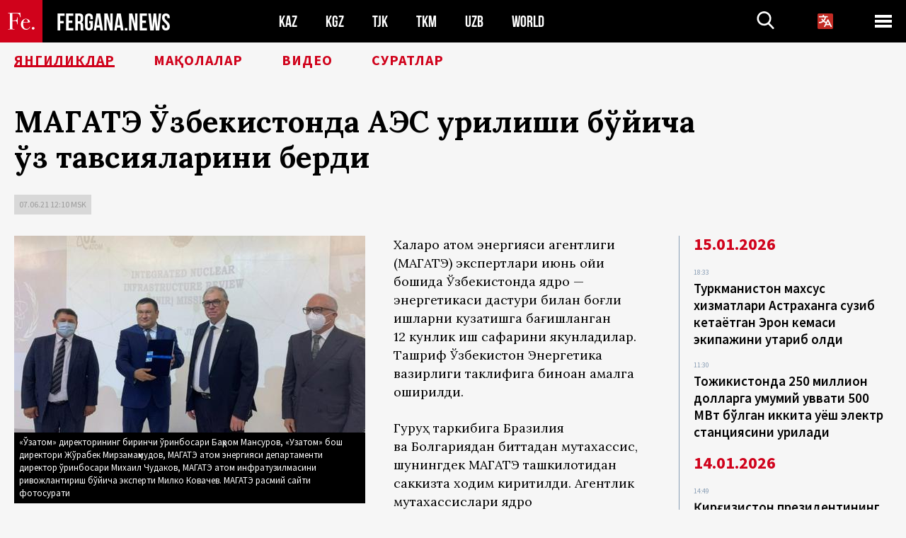

--- FILE ---
content_type: text/html; charset=UTF-8
request_url: https://uz.fergana.news/news/122203/
body_size: 9749
content:
<!DOCTYPE html>
<html lang="uz">
<head>
<meta http-equiv="content-type" content="text/html; charset=UTF-8" />
<title>МАГАТЭ Ўзбекистонда АЭС қурилиши бўйича ўз&nbsp;тавсияларини берди</title>
<meta name="description" content="Халқаро атом энергияси агентлиги  (МАГАТЭ) экспертлари июнь ойи бошида Ўзбекистонда ядро — энергетикаси дастури билан боғлиқ ишларни кузатишга бағишланган 12 кунлик иш сафарини якунладилар. Ташриф Ўзбекистон Энергетика вазирлиги таклифига биноан амалга оширилди. " />
<meta name="viewport" content="width=device-width, initial-scale=1.0"/>
	<link rel="icon" type="image/png" href="/templates/images/favicon3.png" />
	<meta name="yandex-verification" content="a316808044713348" />
	<meta name="yandex-verification" content="b1c844c1412fd03d" />
	<meta name="google-site-verification" content="FBiz-D845GQ8T-l6MMSyN-8HyJ32JfO_glII0Pi6l_A" />
	<meta name="google-site-verification" content="T_BHGYR2MCTLiRaWb7wOp893S0DEcncvlk1XfU6LQ68" />
	<meta property="og:image" content="https://uz.fergana.news/siteapi/media/images/c819499c-e31b-452b-af02-b144378de52a.jpeg"><meta property="og:type" content="website"><meta property="og:title" content="МАГАТЭ Ўзбекистонда АЭС қурилиши бўйича ўз&amp;nbsp;тавсияларини берди"><meta property="og:description" content="Халқаро атом энергияси агентлиги  (МАГАТЭ) экспертлари июнь ойи бошида Ўзбекистонда ядро — энергетикаси дастури билан боғлиқ ишларни кузатишга бағишланган 12 кунлик иш сафарини якунладилар. Ташриф Ўзбекистон Энергетика вазирлиги таклифига биноан амалга оширилди. "><meta property="og:url" content="https://uz.fergana.news/news/122203/"><link rel="canonical" href="https://fergana.agency/news/122203/">	

	<link href="/templates/css/style.css?1760012029" rel="stylesheet" type="text/css" />
<link href="/templates/css/common.css?1762426569" rel="stylesheet" type="text/css" />
	<style>
		.footer_updated .footer_updated__artradeLink {text-align: center}
		.footer_updated .footer_updated__artradeLink a {display: inline-block}
		@media (min-width: 761px) {
			.donate {
				margin-top: -15px;
			}
		}
		.donate {background: #fff url('/templates/images/quote.svg') no-repeat 35px bottom;
			color: #000000;
			font-family: "Lora";
			font-size: 18px;
			font-weight: 400;
			line-height: 26px;
			padding:20px 35px 40px}
		.donate_title {font-size: 42px; line-height: 1.3; font-weight: 700; font-family:"Source Sans Pro", sans-serif;}
		.donate_text {padding: 18px 0 22px}
		.donate_link {display:block; text-align:center; padding: 10px;
			text-transform: uppercase ;
			color:#fff;
			background: radial-gradient(93.76% 93.76% at 109.79% 114.55%, #FFFFFF 0%, rgba(255, 255, 255, 0.0001) 100%), #D1021B;
			background-blend-mode: soft-light, normal;
			box-shadow: 0px 4px 20px -4px rgba(0, 0, 0, 0.296301);
			font-size: 18px;
			border-radius: 4px; }
	</style>
	
	
		<!-- Global site tag (gtag.js) - Google Analytics -->
<script async src="https://www.googletagmanager.com/gtag/js?id=G-VJ9GK2GF9F"></script>
<script>
	window.dataLayer = window.dataLayer || [];
	function gtag(){dataLayer.push(arguments);}
	gtag('js', new Date());

	gtag('config', 'G-VJ9GK2GF9F');
</script>
<!-- Yandex.Metrika counter --> <script type="text/javascript">     (function(m,e,t,r,i,k,a){         m[i]=m[i]||function(){(m[i].a=m[i].a||[]).push(arguments)};         m[i].l=1*new Date();         for (var j = 0; j < document.scripts.length; j++) {if (document.scripts[j].src === r) { return; }}         k=e.createElement(t),a=e.getElementsByTagName(t)[0],k.async=1,k.src=r,a.parentNode.insertBefore(k,a)     })(window, document,'script','https://mc.yandex.ru/metrika/tag.js?id=104663068', 'ym');      ym(104663068, 'init', {ssr:true, webvisor:true, clickmap:true, ecommerce:"dataLayer", accurateTrackBounce:true, trackLinks:true}); </script> <noscript><div><img src="https://mc.yandex.ru/watch/104663068" style="position:absolute; left:-9999px;" alt="" /></div></noscript> <!-- /Yandex.Metrika counter -->


		<script async src="https://pagead2.googlesyndication.com/pagead/js/adsbygoogle.js?client=ca-pub-4087140614498415"
			crossorigin="anonymous"></script>
 </head>

<body class="lang_uz mobile-head-is-visible ">
<div class="out  lang_uz">
	<script type="text/javascript">
	function getCookie(name) {
		var matches = document.cookie.match(new RegExp(
			"(?:^|; )" + name.replace(/([\.$?*|{}\(\)\[\]\\\/\+^])/g, '\\$1') + "=([^;]*)"
		));
		return matches ? decodeURIComponent(matches[1]) : undefined;
	}
</script>
<header class="header">
	<div class="mobile-header-scroll js-mobile-header-scroll">
		<div class="mobile-header-scroll__container">
			<a href="/" class="mobile-header-scroll__logo">
				<svg class="svg-icon">
					<use xmlns:xlink="http://www.w3.org/1999/xlink" xlink:href="/templates/images/sprite.svg?1#logoFe"></use>
				</svg>
			</a>
			<a href="/" class="mobile-header-scroll__text">
				FERGANA.NEWS
			</a>
			<div class="mobile-header-scroll__langs">
					<div class='languages_block'>
		<div class='languages_block_btn'>
			<span>
				<svg width="22" height="22" viewBox="0 0 18 18" fill="none" xmlns="http://www.w3.org/2000/svg">
					<path d="M12 9.17719L13.4119 12H10.5881L11.1844 10.8094L12 9.17719ZM18 1.5V16.5C18 16.8978 17.842 17.2794 17.5607 17.5607C17.2794 17.842 16.8978 18 16.5 18H1.5C1.10218 18 0.720644 17.842 0.43934 17.5607C0.158035 17.2794 0 16.8978 0 16.5V1.5C0 1.10218 0.158035 0.720644 0.43934 0.43934C0.720644 0.158035 1.10218 0 1.5 0H16.5C16.8978 0 17.2794 0.158035 17.5607 0.43934C17.842 0.720644 18 1.10218 18 1.5ZM16.4212 14.6644L12.6713 7.16437C12.609 7.03957 12.5133 6.93458 12.3947 6.86119C12.2761 6.7878 12.1394 6.74892 12 6.74892C11.8606 6.74892 11.7239 6.7878 11.6053 6.86119C11.4867 6.93458 11.391 7.03957 11.3287 7.16437L10.0931 9.6375C9.2983 9.48182 8.54453 9.16257 7.87969 8.7C8.91594 7.52683 9.55711 6.05756 9.7125 4.5H11.25C11.4489 4.5 11.6397 4.42098 11.7803 4.28033C11.921 4.13968 12 3.94891 12 3.75C12 3.55109 11.921 3.36032 11.7803 3.21967C11.6397 3.07902 11.4489 3 11.25 3H7.5V2.25C7.5 2.05109 7.42098 1.86032 7.28033 1.71967C7.13968 1.57902 6.94891 1.5 6.75 1.5C6.55109 1.5 6.36032 1.57902 6.21967 1.71967C6.07902 1.86032 6 2.05109 6 2.25V3H2.25C2.05109 3 1.86032 3.07902 1.71967 3.21967C1.57902 3.36032 1.5 3.55109 1.5 3.75C1.5 3.94891 1.57902 4.13968 1.71967 4.28033C1.86032 4.42098 2.05109 4.5 2.25 4.5H8.20125C8.05246 5.68338 7.5529 6.79515 6.76688 7.69219C6.43388 7.30345 6.15046 6.87486 5.92313 6.41625C5.83101 6.24448 5.67565 6.11532 5.48994 6.05612C5.30424 5.99693 5.10279 6.01235 4.92826 6.09913C4.75373 6.18591 4.61984 6.33722 4.55495 6.52101C4.49006 6.7048 4.49927 6.90663 4.58063 7.08375C4.86768 7.66259 5.22678 8.20282 5.64937 8.69156C4.65044 9.38223 3.46446 9.7515 2.25 9.75C2.05109 9.75 1.86032 9.82902 1.71967 9.96967C1.57902 10.1103 1.5 10.3011 1.5 10.5C1.5 10.6989 1.57902 10.8897 1.71967 11.0303C1.86032 11.171 2.05109 11.25 2.25 11.25C3.87819 11.2517 5.46222 10.7206 6.76031 9.73781C7.54576 10.3382 8.44434 10.7737 9.40219 11.0184L7.57875 14.6644C7.48974 14.8424 7.47509 15.0485 7.53803 15.2373C7.60097 15.4261 7.73635 15.5822 7.91437 15.6713C8.0924 15.7603 8.2985 15.7749 8.48732 15.712C8.67615 15.649 8.83224 15.5137 8.92125 15.3356L9.83813 13.5H14.1619L15.0787 15.3356C15.1228 15.4238 15.1838 15.5024 15.2583 15.567C15.3327 15.6315 15.4192 15.6808 15.5127 15.712C15.6062 15.7431 15.7049 15.7556 15.8032 15.7486C15.9015 15.7416 15.9975 15.7153 16.0856 15.6713C16.1738 15.6272 16.2524 15.5662 16.317 15.4917C16.3815 15.4173 16.4308 15.3308 16.462 15.2373C16.4931 15.1438 16.5056 15.0451 16.4986 14.9468C16.4916 14.8485 16.4653 14.7525 16.4212 14.6644Z"/>
				</svg>
			</span>
		</div>
		<ul class='languages_block_list'>
							<li><a href="https://fergana.news">Русский</a></li>
								<li><a href="https://en.fergana.news">English</a></li>
								<li><a href="https://uzlat.fergana.news">O‘zbekcha</a></li>
								<li><a href="https://fr.fergana.news">Français</a></li>
								<li><a href="https://es.fergana.news">Español</a></li>
								<li><a href="https://it.fergana.news">Italiano</a></li>
								<li><a href="https://de.fergana.news">Deutsch</a></li>
								<li><a href="https://zh.fergana.news">中文</a></li>
						</ul>
	</div>
			</div>
		</div>
	</div>
	<div class="header_wrapper">
		<div class="header__container">
			<div class="header__left">
									<a href="/">
									<span class="header__logo head-logo">
													<div class="svg-wrapper">
								<svg class="svg-icon">
									<use xmlns:xlink="http://www.w3.org/1999/xlink" xlink:href="/templates/images/sprite.svg?1#logoFe"></use>
								</svg>
 							</div>
												<div class="head-logo__text">
							FERGANA.NEWS
						</div>
					</span>
									</a>
				
				<div class="header__countries head-countries">
					<ul>
						<li ><a href="/kz/">KAZ</a></li><li ><a href="/kg/">KGZ</a></li><li ><a href="/tj/">TJK</a></li><li ><a href="/tm/">TKM</a></li><li ><a href="/uz/">UZB</a></li><li ><a href="/world/">WORLD</a></li>					</ul>
				</div>

			</div>

			<div class="header-info">
				<div class="header-info__search">
					<form action="/search/" method="get">
						<div class="header-info-form">
							<div class="header-info-form__item js-head-input">
								<input name="search" class="header-info-form__input js-head-search-input" type="text">
							</div>
							<div class="header-info-form__button">
								<button type="button" class="header-info-form__btn js-head-search">
									<svg class="svg-icon">
										<use xmlns:xlink="http://www.w3.org/1999/xlink" xlink:href="/templates/images/sprite.svg#search"></use>
									</svg>
								</button>
							</div>
						</div>
					</form>
				</div>
					<div class='languages_block'>
		<div class='languages_block_btn'>
			<span>
				<svg width="22" height="22" viewBox="0 0 18 18" fill="none" xmlns="http://www.w3.org/2000/svg">
					<path d="M12 9.17719L13.4119 12H10.5881L11.1844 10.8094L12 9.17719ZM18 1.5V16.5C18 16.8978 17.842 17.2794 17.5607 17.5607C17.2794 17.842 16.8978 18 16.5 18H1.5C1.10218 18 0.720644 17.842 0.43934 17.5607C0.158035 17.2794 0 16.8978 0 16.5V1.5C0 1.10218 0.158035 0.720644 0.43934 0.43934C0.720644 0.158035 1.10218 0 1.5 0H16.5C16.8978 0 17.2794 0.158035 17.5607 0.43934C17.842 0.720644 18 1.10218 18 1.5ZM16.4212 14.6644L12.6713 7.16437C12.609 7.03957 12.5133 6.93458 12.3947 6.86119C12.2761 6.7878 12.1394 6.74892 12 6.74892C11.8606 6.74892 11.7239 6.7878 11.6053 6.86119C11.4867 6.93458 11.391 7.03957 11.3287 7.16437L10.0931 9.6375C9.2983 9.48182 8.54453 9.16257 7.87969 8.7C8.91594 7.52683 9.55711 6.05756 9.7125 4.5H11.25C11.4489 4.5 11.6397 4.42098 11.7803 4.28033C11.921 4.13968 12 3.94891 12 3.75C12 3.55109 11.921 3.36032 11.7803 3.21967C11.6397 3.07902 11.4489 3 11.25 3H7.5V2.25C7.5 2.05109 7.42098 1.86032 7.28033 1.71967C7.13968 1.57902 6.94891 1.5 6.75 1.5C6.55109 1.5 6.36032 1.57902 6.21967 1.71967C6.07902 1.86032 6 2.05109 6 2.25V3H2.25C2.05109 3 1.86032 3.07902 1.71967 3.21967C1.57902 3.36032 1.5 3.55109 1.5 3.75C1.5 3.94891 1.57902 4.13968 1.71967 4.28033C1.86032 4.42098 2.05109 4.5 2.25 4.5H8.20125C8.05246 5.68338 7.5529 6.79515 6.76688 7.69219C6.43388 7.30345 6.15046 6.87486 5.92313 6.41625C5.83101 6.24448 5.67565 6.11532 5.48994 6.05612C5.30424 5.99693 5.10279 6.01235 4.92826 6.09913C4.75373 6.18591 4.61984 6.33722 4.55495 6.52101C4.49006 6.7048 4.49927 6.90663 4.58063 7.08375C4.86768 7.66259 5.22678 8.20282 5.64937 8.69156C4.65044 9.38223 3.46446 9.7515 2.25 9.75C2.05109 9.75 1.86032 9.82902 1.71967 9.96967C1.57902 10.1103 1.5 10.3011 1.5 10.5C1.5 10.6989 1.57902 10.8897 1.71967 11.0303C1.86032 11.171 2.05109 11.25 2.25 11.25C3.87819 11.2517 5.46222 10.7206 6.76031 9.73781C7.54576 10.3382 8.44434 10.7737 9.40219 11.0184L7.57875 14.6644C7.48974 14.8424 7.47509 15.0485 7.53803 15.2373C7.60097 15.4261 7.73635 15.5822 7.91437 15.6713C8.0924 15.7603 8.2985 15.7749 8.48732 15.712C8.67615 15.649 8.83224 15.5137 8.92125 15.3356L9.83813 13.5H14.1619L15.0787 15.3356C15.1228 15.4238 15.1838 15.5024 15.2583 15.567C15.3327 15.6315 15.4192 15.6808 15.5127 15.712C15.6062 15.7431 15.7049 15.7556 15.8032 15.7486C15.9015 15.7416 15.9975 15.7153 16.0856 15.6713C16.1738 15.6272 16.2524 15.5662 16.317 15.4917C16.3815 15.4173 16.4308 15.3308 16.462 15.2373C16.4931 15.1438 16.5056 15.0451 16.4986 14.9468C16.4916 14.8485 16.4653 14.7525 16.4212 14.6644Z"/>
				</svg>
			</span>
		</div>
		<ul class='languages_block_list'>
							<li><a href="https://fergana.news">Русский</a></li>
								<li><a href="https://en.fergana.news">English</a></li>
								<li><a href="https://uzlat.fergana.news">O‘zbekcha</a></li>
								<li><a href="https://fr.fergana.news">Français</a></li>
								<li><a href="https://es.fergana.news">Español</a></li>
								<li><a href="https://it.fergana.news">Italiano</a></li>
								<li><a href="https://de.fergana.news">Deutsch</a></li>
								<li><a href="https://zh.fergana.news">中文</a></li>
						</ul>
	</div>
								<button class="header-info__menu js-head-burger">
					<span></span>
					<span></span>
					<span></span>
				</button>
							</div>
		</div>
				<div class="header-menu js-head-menu">
			<div class="header-menu__container">
					<div class="header-menu__item">
		<div class="header-menu__title"><a href="/state/">Давлат</a></div>
		<ul class="list">				<li><a href="/power/">Ҳокимият</a></li>
								<li><a href="/politic/">Сиёсат</a></li>
								<li><a href="/military/">Хавфсизлик</a></li>
						</ul>
	</div>
	
	<div class="header-menu__item">
		<div class="header-menu__title"><a href="/people/">Инсонлар</a></div>
		<ul class="list">				<li><a href="/media/">ОАВ ва интернет</a></li>
								<li><a href="/citizen/">Инсон ҳуқуқлари</a></li>
								<li><a href="/migration/">Миграция</a></li>
								<li><a href="/society/">Жамият</a></li>
								<li><a href="/religion/">Дин</a></li>
						</ul>
	</div>
	
	<div class="header-menu__item">
		<div class="header-menu__title"><a href="/civil/">Цивилизация</a></div>
		<ul class="list">				<li><a href="/travel/">Саёҳатлар</a></li>
								<li><a href="/history/">Тарих</a></li>
								<li><a href="/tech/">Фан ва технологиялар</a></li>
								<li><a href="/cult/">Маданият</a></li>
						</ul>
	</div>
	
	<div class="header-menu__item">
		<div class="header-menu__title"><a href="/natural/">Атроф-муҳит</a></div>
		<ul class="list">				<li><a href="/ecology/">Экология</a></li>
								<li><a href="/water/">Сув</a></li>
						</ul>
	</div>
	
	<div class="header-menu__item">
		<div class="header-menu__title"><a href="/market/">Бозор</a></div>
		<ul class="list">				<li><a href="/roads/">Коммуникациялар</a></li>
								<li><a href="/busy/">Бизнес</a></li>
								<li><a href="/money/">Пул</a></li>
								<li><a href="/cotton/">Пахта</a></li>
								<li><a href="/economy/">Иқтисодиёт</a></li>
						</ul>
	</div>
	

	<div class="header-menu__item">
		<div class="header-menu__title"><a href="/law/">Қонун ва тартиб</a></div>
		<ul class="list">				<li><a href="/terror/">Терроризм</a></li>
								<li><a href="/court/">Суд</a></li>
								<li><a href="/corruption/">Коррупция</a></li>
								<li><a href="/crime/">Жиноятчилик</a></li>
						</ul>
	</div>
	

	<div class="header-menu__item">
		<div class="header-menu__title"><a href="/planet/">Атрофдагилар</a></div>
		<ul class="list">				<li><a href="/china/">Хитой</a></li>
								<li><a href="/osman/">Туркия</a></li>
								<li><a href="/iran/">Эрон</a></li>
								<li><a href="/rus/">Россия</a></li>
								<li><a href="/afgan/">Афғонистон</a></li>
						</ul>
	</div>
	
	<div class="header-menu__item">
		<ul class="header-menu__all-titles">					<li><a href="/sport/">Спорт</a></li>
									<li><a href="/emergency/">Фавқулодда ҳолатлар</a></li>
									<li><a href="/cest/">Се ля ви</a></li>
						</ul>
	</div>


	<div class="header-menu__item">
		<ul class="header-menu__all-titles">
			<li><a href="/about/">Агентлик ҳақида</a></li>
					</ul>
	</div>
			</div>
			<div class="header-menu__close js-head-close">
				<svg class="svg-icon">
	                <use xmlns:xlink="http://www.w3.org/1999/xlink" xlink:href="/templates/images/sprite.svg#close"></use>
	            </svg>
			</div>
		</div>
			</div>
	<div class="navigation_wrapper js_nav">
	<nav class="navigation">
		<ul class="navigation-list">
							<li class="navigation-list__item navigation-list__item--active">
					<a class="navigation-list__link" href="/news/">
						Янгиликлар					</a>
				</li>
								<li class="navigation-list__item ">
					<a class="navigation-list__link" href="/articles/">
						Мақолалар					</a>
				</li>
								<li class="navigation-list__item ">
					<a class="navigation-list__link" href="/videos/">
						Видео					</a>
				</li>
								<li class="navigation-list__item ">
					<a class="navigation-list__link" href="/photos/">
						Суратлар					</a>
				</li>
						</ul>
	</nav>
</div>
</header>

	<div class="content">
				

		<div class="wrapper">
						<section class="article">
	<div class="article-top ">
		<h1>МАГАТЭ Ўзбекистонда АЭС қурилиши бўйича ўз&nbsp;тавсияларини берди</h1>
						<div class="main-top-links">
			<ul class="main-top-links-list">
				

				<li class="main-top-links-list__item"><span
							class="main-top-links-list__text">07.06.21 12:10						msk</span>
				</li>
				
			</ul>
		</div>
			</div>

	

	<div class="main-columns">
		<div class="main-columns__container">
			<div class="main-columns__main">


				<div class="article-content article-content--narrow ">
					<div class="article-content__image">
	<a href="https://uz.fergana.news/siteapi/media/images/c819499c-e31b-452b-af02-b144378de52a.jpeg" data-fancybox="gallery">
		<img src="https://uz.fergana.news/siteapi/media/images/c819499c-e31b-452b-af02-b144378de52a.jpeg?width=496">
	</a>
			<span>«Ўзатом» директорининг биринчи ўринбосари Баҳром Мансуров, «Узатом» бош директори Жўрабек Мирзамаҳмудов, МАГАТЭ атом энергияси департаменти директор ўринбосари Михаил Чудаков, МАГАТЭ атом инфратузилмасини ривожлантириш бўйича эксперти Милко Ковачев.  МАГАТЭ расмий сайти фотосурати</span>
	</div>					<p>Халқаро атом энергияси агентлиги  (МАГАТЭ) экспертлари июнь ойи бошида Ўзбекистонда ядро — энергетикаси дастури билан боғлиқ ишларни кузатишга бағишланган 12&nbsp;кунлик иш&nbsp;сафарини якунладилар. Ташриф Ўзбекистон Энергетика вазирлиги таклифига биноан амалга оширилди. </p><p>Гуруҳ таркибига Бразилия ва&nbsp;Болгариядан биттадан мутахассис, шунингдек МАГАТЭ ташкилотидан саккизта ходим киритилди. Агентлик мутахассислари ядро инфратузилмалари билан боғлиқ   19&nbsp;масалани ўрганиб чиқдилар. </p><p>МАГАТЭ миссияси мамлакатда ядро-энергетикаси дастури давлат томонидан қўллаб-қувватланаётгани ва&nbsp;хавфсизлик талабларига тўлиқ амал қилинаётганини таъқидлади. </p><p>«Ўзбекистон ядро энергетикаси инфратузилмасини ривожлантириш борасида анчагина муваффақиятга эришди», — дейди гуруҳ раҳбари, МАГАТЭ ядро инфратузилмасини ривожлантириш тармоқ бошлиғи Милко Ковачев.</p><p>МАГАТЭ гуруҳи Ўзбекистонда  Атом электр станцияси қурилиши учун ўз&nbsp;тавсия ва&nbsp;маслаҳатларини берди. </p><p>Экспертлар гуруҳи Ўзбекистоннинг Ядровий хавфсизлик конвенцияси, Ядро авариясидан тезкор хабар бериш  конвенцияси ва&nbsp;Ядро зарарининг фуқаровий жавобгарлиги тўғрисида  Вена конвенцияси каби халқаро ҳуқуқий ҳужжатларга қўшилиши зарур эканига урғу берди.</p><p>«Ўзатом» агентлиги бош директори Жўрабек Мирзамаҳмудов МАГАТЭ гуруҳининг олиб борган иш&nbsp;натижалари Ўзбекистонда  миллий ядро инфратузилмаси ривожига катта ҳисса қўшишини айтиб ўтди.  «Миссиянинг олиб борган иши ўз&nbsp;навбатида миллий ядро инфратузилмасини ривожлантириш бўйича  режаларни ишлаб чиқаришга ўз&nbsp;улушини қўшади. Агентлик гуруҳини қабул қиларкан,  Ўзбекистон   бу&nbsp;борада очиқ давлат бўлиб, ўз&nbsp;ядро инфрутузилмасининг малакали баҳоланишидан манфаатдор эканини намойиш қилди.  Миссия ядро технологиясини ривожлантириш учун инфратузилмаларни мустаҳкамлаш борасида муҳим инструмент ҳисобланади», — деди Мирзамаҳмудов.</p><p>Эслатиб ўтамиз, 2017 йили  Ўзбекистон Республикаси Россия Федерацияси билан 2030 йили ишга туширилажак иккита атом реакторларини қуриш бўйича  ҳукуматлараро келишувни имзолаганди.</p><p></p>
					


<div class="fe-logo">
	<svg class="svg-icon">
		<use xmlns:xlink="http://www.w3.org/1999/xlink" xlink:href="/templates/images/sprite.svg#logoFe-red"></use>
	</svg>
</div>

						<!-- uSocial -->
	<script async src="https://usocial.pro/usocial/usocial.js?v=6.1.4"; data-script="usocial" charset="utf-8"></script>
	<div class="uSocial-Share" data-pid="9a2aad2f5df95bce08107e726dcbf165" data-type="share" data-options="round-rect,style1,default,absolute,horizontal,size48,eachCounter0,counter0" data-social="telegram,vk,ok,twi,email" data-mobile="vi,wa,sms"></div>
	<!-- /uSocial -->
										
					
									</div>
			</div>
						<aside class="main-columns__aside news-aside">
								<div class="news-aside__wrapper  ">
		<ul class="news-aside-list" style="margin-top: 0px">
		<div class="main-title-red">15.01.2026</div>
			<li class="news-aside-list__item">
			<div class="news-aside-list__time">18:33</div>
			<div class="news-aside-list__title">
				<a href="/news/144696/">Туркманистон махсус хизматлари Астраханга сузиб кетаётган Эрон кемаси экипажини қутқариб олди</a>
			</div>
		</li>
		<li class="news-aside-list__item">
			<div class="news-aside-list__time">11:30</div>
			<div class="news-aside-list__title">
				<a href="/news/144677/">Тожикистонда 250 миллион долларга умумий қуввати 500 МВт бўлган иккита қуёш электр станциясини қурилади</a>
			</div>
		</li>
	<div class="main-title-red">14.01.2026</div>
			<li class="news-aside-list__item">
			<div class="news-aside-list__time">14:49</div>
			<div class="news-aside-list__title">
				<a href="/news/144637/">Қирғизистон президентининг матбуот котиби Соловьёв баёнотларига нисбатан сукут сақланганини тушунтириб берди</a>
			</div>
		</li>
		<li class="news-aside-list__item">
			<div class="news-aside-list__time">14:17</div>
			<div class="news-aside-list__title">
				<a href="/news/144628/">Қозоғистон Энергетика вазирлиги Қора денгизда иккита танкерга ҳужум қилинганини тасдиқлади</a>
			</div>
		</li>
	<div class="main-title-red">13.01.2026</div>
			<li class="news-aside-list__item">
			<div class="news-aside-list__time">17:02</div>
			<div class="news-aside-list__title">
				<a href="/news/144601/">Россиянинг «Мир» тўлов тизими карталари ҳозирча Афғонистонда ишламайди</a>
			</div>
		</li>
		<li class="news-aside-list__item">
			<div class="news-aside-list__time">16:50</div>
			<div class="news-aside-list__title">
				<a href="/news/144598/">Reuters агентлиги КҚК терминали яқинида нефть танкерлари дронлар ҳужумига учраганини хабар қилди</a>
			</div>
		</li>
		<li class="news-aside-list__item">
			<div class="news-aside-list__time">13:19</div>
			<div class="news-aside-list__title">
				<a href="/news/144584/">Bloomberg: Қозоғистон нефтининг Каспий қувурлари консорциуми орқали экспорти 45% га пасайди</a>
			</div>
		</li>
		<li class="news-aside-list__item">
			<div class="news-aside-list__time">13:14</div>
			<div class="news-aside-list__title">
				<a href="/news/144582/">«Ўзбекнефтгаз»га 2026 йили камида 25,4 миллиард кубометр табиий газ ишлаб чиқариш вазифаси топширилди </a>
			</div>
		</li>
	</ul>
	<div class="news-aside__all">
		<a href="/news/">Барча янгиликлар</a>
	</div>
</div>
			</aside>
					</div>
	</div>

</section>
	<!-- bottom -->
	

	<div class="" style="padding-bottom: 10px">

		<ins class="adsbygoogle"
			 style="display:block; text-align:center;"
			 data-ad-layout="in-article"
			 data-ad-format="fluid"
			 data-ad-client="ca-pub-4087140614498415"
			 data-ad-slot="1035203854"></ins>
		<script>
			(adsbygoogle = window.adsbygoogle || []).push({});
		</script>
	</div>
		
<div class="longgrids">
	<div class="main-title-red">ШУНИНГДЕК ЎҚИНГ</div>
	<ul class="longgrids-list longgrids-list--index">
		<li class="longgrids-list__item">
	<a href="/articles/144675/" class="longgrids-list__container">
		<div class="longgrids-list__image longgrids-list__image--bg longgrids-list__image--blackout4">
						<img class="longgrids-list__image-full" src="https://uz.fergana.news/siteapi/media/images/aafcb983-2acb-4e3c-a799-dfe59eaa75bc.jpeg?height=300">
			<div class="longgrids-list__main-text">
				<div class="longgrids-list__main-top">
					<div class="longgrids-list__main-date">15 Январь</div>
					<div class="longgrids-list__main-date mobile">15.01</div>
					<div class="longgrids-list__main-author"></div>
				</div>
			</div>
								</div>
		<div class="longgrids-list__content">
			<div class="longgrids-list__main-title">
				Метанга қарамлик			</div>
			<div class="longgrids-list__sub-title">
				Нима учун Ўзбекистон яна бир бор газ тақчиллигига дуч келгани ва&nbsp;яна бир бор ёқилғи қуйиш шохобчалари фаолиятини чеклагани ҳақида			</div>
		</div>
	</a>
</li>
<li class="longgrids-list__item">
	<a href="/photos/144151/" class="longgrids-list__container">
		<div class="longgrids-list__image longgrids-list__image--bg longgrids-list__image--blackout4">
						<img class="longgrids-list__image-full" src="https://uz.fergana.news/siteapi/media/images/5faa90a9-38a8-439d-a2d0-2de3fb72eb43.jpeg?height=300">
			<div class="longgrids-list__main-text">
				<div class="longgrids-list__main-top">
					<div class="longgrids-list__main-date">22 Декабрь</div>
					<div class="longgrids-list__main-date mobile">22.12</div>
					<div class="longgrids-list__main-author"></div>
				</div>
			</div>
						<div class="main-photo_type">
	<svg class="svg-icon">
		<use xmlns:xlink="http://www.w3.org/1999/xlink" xlink:href="/templates/images/sprite.svg#photo-camera"></use>
	</svg>
	<span>Сурат</span>
</div>
		</div>
		<div class="longgrids-list__content">
			<div class="longgrids-list__main-title">
				Токио драйви			</div>
			<div class="longgrids-list__sub-title">
				Япония беш йил ичида Марказий Осиё мамлакатларидаги лойиҳаларга тахминан 20&nbsp;миллиард доллар сармоя киритади			</div>
		</div>
	</a>
</li>
<li class="longgrids-list__item">
	<a href="/articles/144143/" class="longgrids-list__container">
		<div class="longgrids-list__image longgrids-list__image--bg longgrids-list__image--blackout4">
						<img class="longgrids-list__image-full" src="https://uz.fergana.news/siteapi/media/images/5a00b3ec-9431-435f-9591-049de07a6a65.jpeg?height=300">
			<div class="longgrids-list__main-text">
				<div class="longgrids-list__main-top">
					<div class="longgrids-list__main-date">22 Декабрь</div>
					<div class="longgrids-list__main-date mobile">22.12</div>
					<div class="longgrids-list__main-author"></div>
				</div>
			</div>
								</div>
		<div class="longgrids-list__content">
			<div class="longgrids-list__main-title">
				Бегона стандарт			</div>
			<div class="longgrids-list__sub-title">
				Россия матбуоти «нато» снарядлари туфайли Қозоғистонга ҳужум қила бошлади			</div>
		</div>
	</a>
</li>
<li class="longgrids-list__item">
	<a href="/articles/144049/" class="longgrids-list__container">
		<div class="longgrids-list__image longgrids-list__image--bg longgrids-list__image--blackout4">
						<img class="longgrids-list__image-full" src="https://uz.fergana.news/siteapi/media/images/f5911687-67de-42f6-b7ff-fe037364a357.jpeg?height=300">
			<div class="longgrids-list__main-text">
				<div class="longgrids-list__main-top">
					<div class="longgrids-list__main-date">18 Декабрь</div>
					<div class="longgrids-list__main-date mobile">18.12</div>
					<div class="longgrids-list__main-author"></div>
				</div>
			</div>
								</div>
		<div class="longgrids-list__content">
			<div class="longgrids-list__main-title">
				Олтовлон учун сакэ			</div>
			<div class="longgrids-list__sub-title">
				Марказий Осиё республикаларининг Япония билан яқинлашувида кўз илғамас масалалар бор			</div>
		</div>
	</a>
</li>
<li class="longgrids-list__item">
	<a href="/articles/143348/" class="longgrids-list__container">
		<div class="longgrids-list__image longgrids-list__image--bg longgrids-list__image--blackout4">
						<img class="longgrids-list__image-full" src="https://uz.fergana.news/siteapi/media/images/7ea6e287-30bd-4f91-a024-c72f3f3ac15c.jpeg?height=300">
			<div class="longgrids-list__main-text">
				<div class="longgrids-list__main-top">
					<div class="longgrids-list__main-date">28 Ноябрь</div>
					<div class="longgrids-list__main-date mobile">28.11</div>
					<div class="longgrids-list__main-author"></div>
				</div>
			</div>
								</div>
		<div class="longgrids-list__content">
			<div class="longgrids-list__main-title">
				С5&nbsp;учун Озарбайжон иловаси			</div>
			<div class="longgrids-list__sub-title">
				Илҳом Алиев Марказий Осиё учун бегона эмас			</div>
		</div>
	</a>
</li>
<li class="longgrids-list__item">
	<a href="/articles/143115/" class="longgrids-list__container">
		<div class="longgrids-list__image longgrids-list__image--bg longgrids-list__image--blackout4">
						<img class="longgrids-list__image-full" src="https://uz.fergana.news/siteapi/media/images/e524e909-c82e-489c-a998-0b6457d6ab8b.jpeg?height=300">
			<div class="longgrids-list__main-text">
				<div class="longgrids-list__main-top">
					<div class="longgrids-list__main-date">24 Ноябрь</div>
					<div class="longgrids-list__main-date mobile">24.11</div>
					<div class="longgrids-list__main-author">Пётр Бологов</div>
				</div>
			</div>
								</div>
		<div class="longgrids-list__content">
			<div class="longgrids-list__main-title">
				Мана сизга — янги бурилиш			</div>
			<div class="longgrids-list__sub-title">
				Россиялик олимлар Марказий Осиёни Сибир дарёлари ёрдамида суғориш лойиҳасини қайта тикламоқчилар			</div>
		</div>
	</a>
</li>
	</ul>
</div>
<!--news_bottom4-->
	<div class="news_top4">
				<div class="news_top4-list-wrapper">
			<ul class="news_top4-list">
						<li class="news_top4-list__item">
					<div class="news_top4-list__title">
						<a href="/articles/141598/">Рақамли назорат, мақсадли ишга жалб қилиш</a>
					</div>
					<div class="news_top4-list__content">
						<div class="news_top4-list__image">
							<a href="/articles/141598/"><img src="https://uz.fergana.news/siteapi/media/images/be15bc9d-49c7-447e-875b-d1966522af45.jpeg?width=228&height=128" alt=""></a>
						</div>
												<p>
							Россия президенти 2026-2030 йилларга мўлжалланган миграция сиёсати концепциясини тасдиқлади. Асосий фикрлар						</p>
											</div>
				</li>
					<li class="news_top4-list__item">
					<div class="news_top4-list__title">
						<a href="/articles/141124/">Барча замонлар календари</a>
					</div>
					<div class="news_top4-list__content">
						<div class="news_top4-list__image">
							<a href="/articles/141124/"><img src="https://uz.fergana.news/siteapi/media/images/e11fec39-756c-41d5-bd24-7af2fa310eec.png?width=228&height=128" alt=""></a>
						</div>
												<p>
							Ҳозирги туркий халқлар бирлаша оладими?						</p>
											</div>
				</li>
					<li class="news_top4-list__item">
					<div class="news_top4-list__title">
						<a href="/articles/141021/">«Қўрқув бўлмади — мавҳумлик юракни ғашларди»</a>
					</div>
					<div class="news_top4-list__content">
						<div class="news_top4-list__image">
							<a href="/articles/141021/"><img src="https://uz.fergana.news/siteapi/media/images/bba13a4b-768c-4835-9552-71edc0699c87.jpeg?width=228&height=128" alt=""></a>
						</div>
												<p>
							Святослав Каверин бугунги Афғонистон ҳақида нималарни билмаслигимиз ва&nbsp;билишимиз керак бўлган нарсалар ҳақида						</p>
											</div>
				</li>
					<li class="news_top4-list__item">
					<div class="news_top4-list__title">
						<a href="/articles/140885/">Чўкиб бораётган денгиз</a>
					</div>
					<div class="news_top4-list__content">
						<div class="news_top4-list__image">
							<a href="/articles/140885/"><img src="https://uz.fergana.news/siteapi/media/images/e63bfa34-3643-4566-93f1-4f3181d4f002.jpeg?width=228&height=128" alt=""></a>
						</div>
												<p>
							Нима учун Тўқаев сайёрадаги энг катта ёпиқ сув ҳавзаси тақдири ҳақида қайғурмоқда?						</p>
											</div>
				</li>
				</ul>
		</div>
	</div>
				</div>
	</div>
	<footer class="footer_updated">
	<div class="wrapper">
		<div class="footer_updated__container">
						<div class="footer_updated__col footer_updated__info">
								<div class="footer_updated__bottom">
					<div class="footer_updated__artrade">
						<div class="footer_updated__artrade_wrap">
							<a class="footer_updated__artrade_link" href="/about/">Боғланиш</a>
 						</div>
					</div>
					<div class="footer_updated__design">
						<svg class="svg-icon">
			                <use xmlns:xlink="http://www.w3.org/1999/xlink" xlink:href="/templates/images/sprite.svg#design-logo"></use>
			            </svg>
						<p>
							Дизайн <br> ва лойиҳалаштириш							<a href="https://baturingroup.com?fergana">baturingroup.com</a>&nbsp;&#169;&nbsp;2018
						</p>
					</div>
				</div>
			</div>
		</div>
	</div>
</footer></div>

<div class="overlay js-overlay"></div>
<script type="text/javascript" src="/templates/scripts/jquery-3.2.1.min.js"></script>
<script type="text/javascript" src="/templates/scripts/slick.min.js"></script>
<script type="text/javascript" src="/templates/scripts/jquery.fancybox.min.js"></script>
<script type="text/javascript" src="/templates/scripts/select2.full.min.js"></script>
<script type="text/javascript" src="/templates/scripts/lazyYT.js"></script>
<script type="text/javascript" src="/templates/scripts/moment.min.js"></script>
<script type="text/javascript" src="/templates/scripts/daterangepicker.min.js"></script>
<script type="text/javascript" src="/templates/scripts/jquery.matchHeight-min.js"></script>
<script type="text/javascript" src="/templates/scripts/custom.js?1591113932"></script>
<script type="text/javascript" src="/templates/scripts/common.js?1756718147"></script>
</body>
</html>

--- FILE ---
content_type: text/html; charset=utf-8
request_url: https://www.google.com/recaptcha/api2/aframe
body_size: 267
content:
<!DOCTYPE HTML><html><head><meta http-equiv="content-type" content="text/html; charset=UTF-8"></head><body><script nonce="wYa2E_NpQZFF36iEm_PeWg">/** Anti-fraud and anti-abuse applications only. See google.com/recaptcha */ try{var clients={'sodar':'https://pagead2.googlesyndication.com/pagead/sodar?'};window.addEventListener("message",function(a){try{if(a.source===window.parent){var b=JSON.parse(a.data);var c=clients[b['id']];if(c){var d=document.createElement('img');d.src=c+b['params']+'&rc='+(localStorage.getItem("rc::a")?sessionStorage.getItem("rc::b"):"");window.document.body.appendChild(d);sessionStorage.setItem("rc::e",parseInt(sessionStorage.getItem("rc::e")||0)+1);localStorage.setItem("rc::h",'1768903052046');}}}catch(b){}});window.parent.postMessage("_grecaptcha_ready", "*");}catch(b){}</script></body></html>